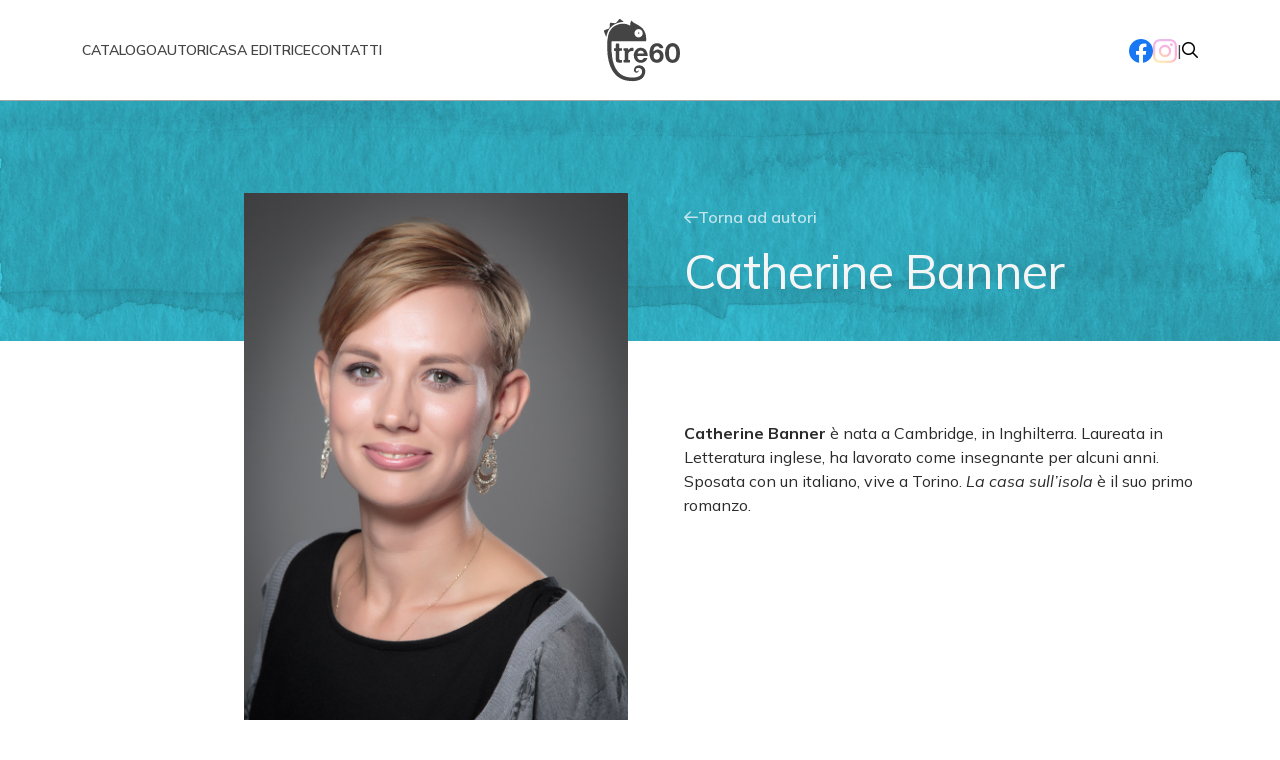

--- FILE ---
content_type: text/html;charset=utf-8
request_url: https://www.tre60libri.it/autori/catherine-banner
body_size: 3386
content:

  <!DOCTYPE html>

  <html xmlns="http://www.w3.org/1999/xhtml" lang="it">

                  

    <head>
      <meta charset="utf-8"/>

      <meta name="twitter:card" content="summary" />
<meta property="og:site_name" content="Tre60" />
<meta property="og:title" content="Catherine Banner" />
<meta property="og:type" content="website" />
<meta property="og:description" content="" />
<meta property="og:url" content="https://www.tre60libri.it/autori/catherine-banner" />
<meta property="og:image" content="https://www.tre60libri.it/++resource++plone-logo.svg" />
<meta property="og:image:type" content="image/svg+xml" />





<title>Catherine Banner &mdash; Tre60</title>

<meta name="viewport" content="width=device-width, initial-scale=1.0" />


      <!-- Google Tag Manager -->
      <script>(function (w, d, s, l, i) {
        w[l] = w[l] || [];
        w[l].push({
          'gtm.start':
                  new Date().getTime(), event: 'gtm.js'
        });
        var f = d.getElementsByTagName(s)[0],
                j = d.createElement(s), dl = l != 'dataLayer' ? '&l=' + l : '';
        j.async = true;
        j.src =
                'https://www.googletagmanager.com/gtm.js?id=' + i + dl;
        f.parentNode.insertBefore(j, f);
      })(window, document, 'script', 'dataLayer', 'GTM-PTVXR9LW');</script>
      <!-- End Google Tag Manager -->

      
      
      
      
    

      <script data-bundle="plone-fullscreen" integrity="sha384-yAbXscL0aoE/0AkFhaGNz6d74lDy9Cz7PXfkWNqRnFm0/ewX0uoBBoyPBU5qW7Nr" src="https://www.tre60libri.it/++webresource++6aa4c841-faf5-51e8-8109-90bd97e7aa07/++plone++static/plone-fullscreen/fullscreen.js"></script>
<script data-bundle="plone" integrity="sha384-88WIxwr7IIDkzzW+NEFi3j1XR3uC37FNzMzyStRdLZZxxYx3ETvHn4i/E3ljiz6/" src="https://www.tre60libri.it/++webresource++60a228a7-af0f-5ad7-b0c5-edd1e73aef77/++plone++static/bundle-plone/bundle.min.js"></script>
<script integrity="sha384-HlXR2xnWamm/TZ7Wg/MUBA8IIr8B4OPQQAsfqAV3bnNTV6gzYLpe0X3JK6x1BPHv" src="https://www.tre60libri.it/++webresource++0ac9c0eb-cdde-5a71-bfa6-4d15847cda8d//++theme++tre60-theme/js/theme.min.js"></script>
      
      <script src="++resource++tre60.site.js/inlineSVG.min.js"></script>
      <script>
        $(document).ready(function () {
          inlineSVG.init({
            svgSelector: '.js-svg',
            initClass: 'js-inlinesvg',
          });
        })

        $(function () {
          w = $(window).width();
          let $offsetTitle = $('.js-offset-title');
          console.log($offsetTitle)
          let $header = $('header');
          let offset = $offsetTitle.offset().top;
          let newOffset = offset - 80;
          $header.css({'padding-bottom': newOffset + 'px'});
        })
      </script>
    

      


    <link rel="canonical" href="https://www.tre60libri.it/autori/catherine-banner" />

  <link rel="preload icon" type="image/png" href="https://www.tre60libri.it/favicon.ico?name=favicon.png" />
  <link rel="mask-icon" href="https://www.tre60libri.it/favicon.ico?name=favicon.png" />



  <link href="https://www.tre60libri.it/@@search" rel="search" title="Cerca nel sito" />




<link data-bundle="plone-fullscreen" href="https://www.tre60libri.it/++webresource++ac83a459-aa2c-5a45-80a9-9d3e95ae0847/++plone++static/plone-fullscreen/fullscreen.css" media="all" rel="stylesheet" type="text/css" />
<link href="https://www.tre60libri.it/++webresource++fb0e87df-8bff-58d0-aee7-791321702bc2//++theme++tre60-theme/css/theme.min.css" media="all" rel="stylesheet" type="text/css" />
      <meta name="generator" content="Plone - https://plone.org/"/>

      <link rel="stylesheet" type="text/css" href="++resource++tre60.site.css/fontawesome.css"/>
      <link rel="stylesheet" type="text/css" href="++resource++tre60.site.css/fonts.css"/>
      <link rel="stylesheet" type="text/css" href="++resource++tre60.site.css/style.css?v=1.28"/>

      <script src="++resource++tre60.site.js/scripts.js?v=1.27"></script>

    </head>

    <body id="visual-portal-wrapper" class="col-content frontend icons-on portaltype-author section-autori site-tre60 subsection-catherine-banner template-view thumbs-on userrole-anonymous viewpermission-view" dir="ltr" data-base-url="https://www.tre60libri.it/autori/catherine-banner" data-view-url="https://www.tre60libri.it/autori/catherine-banner" data-portal-url="https://www.tre60libri.it" data-i18ncatalogurl="https://www.tre60libri.it/plonejsi18n" data-pat-pickadate="{&quot;date&quot;: {&quot;selectYears&quot;: 200}, &quot;time&quot;: {&quot;interval&quot;: 5 } }" data-pat-plone-modal="{&quot;actionOptions&quot;: {&quot;displayInModal&quot;: false}}">
      <!-- Google Tag Manager (noscript) -->
      <noscript>
        <iframe src="https://www.googletagmanager.com/ns.html?id=GTM-PTVXR9LW" height="0" width="0" style="display:none;visibility:hidden"></iframe>
      </noscript>
      <!-- End Google Tag Manager (noscript) -->

      <div class="fakeBody">

</div>

      <article id="portal-column-content">
        
      <nav class="m-nav js-nav">
        <div class="container">
          <div class="row">
            <div class="col-md-12">
              <div class="m-nav__inner">
                <ul class="m-menu">
                  
                    <li>
                      <a href="https://www.tre60libri.it/libri">Catalogo</a>
                      
                    </li>
                  
                    <li>
                      <a href="https://www.tre60libri.it/autori">Autori</a>
                      
                    </li>
                  
                    <li>
                      <a href="https://www.tre60libri.it/casa-editrice">Casa editrice</a>
                      
                    </li>
                  
                    <li>
                      <a href="https://www.tre60libri.it/contatti">Contatti</a>
                      
                    </li>
                  
                </ul>
                <button class="m-btn m-btn--menu js-btn-menu"><i class="fa-solid fa-bars"></i></button>
                <a class="m-logo" href="https://www.tre60libri.it"><img class="js-logo js-svg" src="++resource++tre60.site.images/logo-design.svg" alt="logo"></a>
                <div class="d-none d-lg-flex align-items-center" style="gap: 20px;">
                  <ul class="m-socials">
                    <li><a target="_blank" href="https://www.facebook.com/Tre60libri"><img class="js-svg" src="++resource++tre60.site.icons/icon_facebook.svg" alt="facebook"></a></li>
                    <li><a target="_blank" href="https://www.instagram.com/tre60libri/"><img class="js-svg" src="++resource++tre60.site.icons/icon_instagram.svg" alt="instagram"></a></li>
                  </ul>
                  <span>|</span>
                  <a class="m-btn m-btn--search" href="https://www.tre60libri.it/libri"><i class="fa-thin fa-magnifying-glass"></i></a>
                </div>
              </div>
            </div>
          </div>
        </div>
      </nav>
      <nav class="m-nav m-nav--mobile js-nav-mobile" style="--primaryColor: #000; --secondaryColor: #fff">
        <div class="container">
          <div class="row">
            <div class="col-md-12">
              <ul class="m-menu m-menu--mobile">
                
                  <li>
                    <a href="https://www.tre60libri.it/libri">Catalogo</a>
                    
                  </li>
                
                  <li>
                    <a href="https://www.tre60libri.it/autori">Autori</a>
                    
                  </li>
                
                  <li>
                    <a href="https://www.tre60libri.it/casa-editrice">Casa editrice</a>
                    
                  </li>
                
                  <li>
                    <a href="https://www.tre60libri.it/contatti">Contatti</a>
                    
                  </li>
                
              </ul>
            </div>
          </div>
        </div>
        <button class="m-nav__close js-nav-mobile-close"><i class="fas fa-times"></i></button>
      </nav>

      <header class="m-header m-header--author"></header>

      <section class="m-section m-section--author">
        <div class="container">
          <div class="m-book m-book--single">
            <div class="row justify-content-end">
              <div class="col-md-5">
                <figure class="m-author__image">
                  <img src="https://img.illibraio.it/images/2843670216761_0_800_0_0.jpg" alt="Catherine Banner"/>
                </figure>
              </div>
              <div class="col-md-6">
                <div class="m-author__inner">
                  <a class="m-btn m-btn--back" href="https://www.tre60libri.it/autori"><i class="far fa-arrow-left"></i> Torna ad autori</a>
                  <h1 class="m-author__title">Catherine Banner</h1>
                  <div class="js-offset-title"></div>

                  <div class="m-author__text"><p><strong>Catherine Banner</strong> è nata a Cambridge, in Inghilterra. Laureata in Letteratura inglese, ha lavorato come insegnante per alcuni anni. Sposata con un italiano, vive a Torino. <em>La casa sull’isola</em> è il suo primo romanzo.<br/></p></div>
                </div>
              </div>
            </div>
          </div>
        </div>
      </section>


      <section class="m-section m-section--grey">
        <div class="container">
          <div class="row justify-content-end">
            <div class="col-md-11">
              <h2 class="m-section__title" style="text-transform: none;">Le pubblicazioni di <strong>Catherine Banner</strong></h2>
            </div>
          </div>
          <div class="row">
            <div class="col-md-12">
              <div class="m-book m-book--small">
                
                  <div class="m-book__item">
                    <figure class="m-book__image" style="background:url(https://img.illibraio.it/images/9788867024124_0_0_400_0.jpg) no-repeat center /cover">
                      <a style="position: absolute; top: 0; right: 0; bottom: 0; left: 0;" href="https://www.tre60libri.it/libri/catherine-banner-la-casa-sullisola-9788867024124"></a>
                    </figure>
                    <h3 class="m-book__title"><a href="https://www.tre60libri.it/libri/catherine-banner-la-casa-sullisola-9788867024124">La casa sull'isola</a></h3>
                  </div>
                
              </div>
            </div>
          </div>
        </div>
      </section>
    
        <footer class="m-footer">
          <div class="m-footer__inner">
            <div class="container">
              <div class="row justify-content-between">
                <div class="col-md-3">
                  <a href="#"><img src="++resource++tre60.site.images/logo-design.svg" alt="logo"/></a>
                  <p class="m-footer__text">Una casa editrice del Gruppo editoriale Mauri Spagnol</p>
                  <a href="#" class="mb-4 mb-md-0"><img src="++resource++tre60.site.images/logo-gems.svg" alt="gems"/></a>
                </div>
                <div class="col-md-5">
                  <ul class="m-menu m-menu--footer">
                    <li><a href="https://www.tre60libri.it/libri">libri</a></li>
                    <li><a href="https://www.tre60libri.it/autori">autori</a></li>
                    <li><a href="https://www.tre60libri.it/casa-editrice">casa editrice</a></li>
                    <li><a href="https://www.tre60libri.it/contatti">contatti</a></li>
                  </ul>
                </div>
                <div class="col-md-3">
                  <ul class="m-socials justify-content-end">
                    <li><a target="_blank" href="https://www.facebook.com/Tre60libri"><img class="js-icon-facebook" src="++resource++tre60.site.icons/icon_facebook.svg" alt="facebook"></a></li>
                    <li><a target="_blank" href="https://www.instagram.com/tre60libri/"><img class="js-icon-instagram" src="++resource++tre60.site.icons/icon_instagram.svg" alt="instagram"></a></li>
                  </ul>
                </div>
              </div>
            </div>
          </div>
          <div class="m-footer__colophon">
            <div class="container">
              <div class="row">
                <div class="col-md-12">
                  <div class="inner">
                    <p>Gruppo editoriale Mauri Spagnol via Gherardini 10 Milano - partita IVA: 04997960960</p>
                    <ul>
                      <li><a href="#">Privacy Policy</a></li>
                      <li><a href="#">Terms of Service</a></li>
                      <li><a href="#">Cookies Settings</a></li>
                    </ul>
                  </div>
                </div>
              </div>
            </div>
          </div>
        </footer>
      </article>

    </body>
  </html>




--- FILE ---
content_type: text/css; charset=utf-8
request_url: https://www.tre60libri.it/autori/++resource++tre60.site.css/style.css?v=1.28
body_size: 4774
content:
.m-btn{border:0;background-color:rgba(0,0,0,0)}.m-btn--primary{display:inline-flex;align-items:center;gap:8px;font-size:16px;line-height:24px;font-weight:600;color:var(--secondaryColor);background-color:var(--primaryColor);margin-bottom:8px;padding:12px 24px}.m-btn--primary:visited{color:var(--secondaryColor)}.m-btn--primary:hover{color:var(--secondaryColor)}.m-btn--primary:active{color:var(--secondaryColor)}.m-btn--primary.small{display:flex;align-items:center;gap:8px;font-size:14px;line-height:20px;font-weight:600;color:var(--secondaryColor);padding:10px 16px}.m-btn--primary.small:visited{color:var(--secondaryColor)}.m-btn--primary.small:hover{color:var(--secondaryColor)}.m-btn--primary.small:active{color:var(--secondaryColor)}.m-btn--primary.small i{width:16px;text-align:center;color:var(--secondaryColor)}.m-btn--primary.ghost{background-color:rgba(0,0,0,0);border:1px solid #444;color:#444}.m-btn--primary.ghost:visited{color:#444}.m-btn--primary.ghost:hover{color:#444}.m-btn--primary.ghost:active{color:#444}.m-btn--secondary{display:flex;align-items:center;gap:8px;font-size:14px;line-height:20px;font-weight:600;color:#fff;background-color:var(--secondaryColor, #3abcd2);margin-bottom:8px;padding:10px 16px}.m-btn--secondary:visited{color:#fff}.m-btn--secondary:hover{color:#fff}.m-btn--secondary:active{color:#fff}.m-btn--secondary i{width:16px;text-align:center;color:#fff}.m-btn--secondary.ghost{color:var(--secondaryColor);border:1px solid var(--secondaryColor);background-color:rgba(0,0,0,0)}.m-btn--secondary.ghost:visited{color:var(--secondaryColor)}.m-btn--secondary.ghost:hover{color:var(--secondaryColor)}.m-btn--secondary.ghost:active{color:var(--secondaryColor)}.m-btn--secondary.ghost i{color:var(--secondaryColor)}.m-btn--back{display:flex;align-items:center;gap:8px;font-size:16px;line-height:24px;font-weight:600;color:rgba(255,255,255,.7);margin-bottom:0;padding:12px 0}.m-btn--back:visited{color:rgba(255,255,255,.7)}.m-btn--back:hover{color:rgba(255,255,255,.7)}.m-btn--back:active{color:rgba(255,255,255,.7)}.m-btn--back i{color:rgba(255,255,255,.7)}.m-btn--link{display:inline-flex;align-items:center;gap:8px;font-size:14px;font-weight:600;line-height:20px;color:var(--secondaryColor);border-bottom:1px solid var(--secondaryColor)}.m-btn--link:visited{color:var(--secondaryColor)}.m-btn--link:hover{color:var(--secondaryColor)}.m-btn--link:active{color:var(--secondaryColor)}.m-btn--menu{display:none}.m-btn--search{color:#000}.m-btn--search:visited{color:#000}.m-btn--search:hover{color:#000}.m-btn--search:active{color:#000}.m-btn--search i{font-weight:500}@media screen and (max-width: 991px){.m-btn--primary{font-size:14px;line-height:20px;padding:10px 16px}.m-btn--menu{display:block;font-size:24px;line-height:20px;color:var(--primaryColor)}}.m-slider{position:relative}.m-slider--header{padding-top:101px}.m-slider--header .m-slider__nav{position:absolute;bottom:50px;right:0;left:0;color:#444;transition:ease-out all .3s}.m-slider--header .m-slider__nav .m-btn{color:#444;transition:ease-out all .3s}.m-slider--header .m-slider__nav.white{color:#fff}.m-slider--header .m-slider__nav.white .m-btn{color:#fff}.m-slider--header .m-slider__pagination{padding:0;margin:0;list-style-type:none;display:flex}.m-slider--header .m-slider__pagination li{width:50px;height:1px;background-color:#444;transition:ease-out all .3s}.m-slider--header .m-slider__pagination li.current{height:2px;transition:ease-out all .3s}.m-slider--header .m-slider__pagination.white li{background-color:#fff}@media screen and (max-width: 767px){.m-slider--header{padding-top:63px}.m-slider--header .m-slider__nav{position:static;display:none}}.m-book__image{display:flex;justify-content:center}.m-book__image img{box-shadow:3px 4px 2px 0 rgba(0,0,0,.1),2px 4px 12px 0 rgba(0,0,0,.24)}.m-book--small{display:grid;grid-template-columns:repeat(auto-fill, minmax(calc(20% - 50px), 1fr));gap:60px;margin-bottom:75px}.m-book--small .m-book__image{position:relative;box-shadow:3px 4px 2px 0 rgba(0,0,0,.1),2px 4px 12px 0 rgba(0,0,0,.24);margin-bottom:16px;padding-bottom:155%}.m-book--small .m-book__title{font-size:18px;line-height:19px;font-weight:700;color:#2b2b2b;text-align:center;margin-bottom:6px}.m-book--small .m-book__title a{color:#2b2b2b}.m-book--small .m-book__title a:visited{color:#2b2b2b}.m-book--small .m-book__title a:hover{color:#2b2b2b}.m-book--small .m-book__title a:active{color:#2b2b2b}.m-book--small .m-book__description{font-size:16px;line-height:19px;font-weight:400;color:#575757;text-align:center;margin-bottom:0}.m-book--small .m-book__description a{font-weight:400;color:#575757}.m-book--small .m-book__description a:visited{color:#2b2b2b}.m-book--small .m-book__description a:hover{color:#575757}.m-book--small .m-book__description a:active{color:#575757}.m-book--small .m-book__text p{font-size:14px;line-height:20px;font-weight:400;text-align:center;color:#767676;margin-bottom:0}.m-book--big .m-book__image{margin-bottom:0}.m-book--big .m-book__inner{padding:0 80px}.m-book--big .m-book__title{font-size:48px;line-height:60px;font-weight:400;letter-spacing:-0.96px;color:var(--primaryColor);margin-bottom:8px}.m-book--big .m-book__title a{color:var(--primaryColor)}.m-book--big .m-book__title a:visited{color:var(--primaryColor)}.m-book--big .m-book__title a:hover{color:var(--primaryColor)}.m-book--big .m-book__title a:active{color:var(--primaryColor)}.m-book--big .m-book__author{display:block;font-size:24px;line-height:32px;font-weight:800;color:var(--primaryColor);margin-bottom:32px}.m-book--big .m-book__author span{font-size:16px;line-height:24px;font-weight:400}.m-book--big .m-book__author a{color:var(--primaryColor)}.m-book--big .m-book__author a:visited{color:var(--primaryColor)}.m-book--big .m-book__author a:hover{color:var(--primaryColor)}.m-book--big .m-book__author a:active{color:var(--primaryColor)}.m-book--big .m-book__text p{font-size:16px;line-height:24px;font-weight:400;color:var(--primaryColor);margin-bottom:0}.m-book--single .m-book__image{position:relative;margin-bottom:32px;padding:0 16px}.m-book--single .m-book__inner{padding:80px 24px 0 24px}.m-book--single .m-book__title{font-size:48px;line-height:60px;font-weight:400;letter-spacing:-0.96px;color:var(--primaryColor);margin-bottom:8px}.m-book--single .m-book__author{display:block;font-size:24px;line-height:32px;font-weight:800;color:var(--primaryColor);margin-bottom:32px}.m-book--single .m-book__author span{font-size:16px;line-height:24px;font-weight:400}.m-book--single .m-book__author a{color:var(--primaryColor)}.m-book--single .m-book__author a:visited{color:var(--primaryColor)}.m-book--single .m-book__author a:hover{color:var(--primaryColor)}.m-book--single .m-book__author a:active{color:var(--primaryColor)}.m-book--single .m-book__strillo{font-size:20px;line-height:30px;font-weight:800;margin-bottom:24px;padding-top:32px}.m-book--single .m-book__text{color:#2b2b2b;margin-bottom:24px;padding-top:32px}.m-book--single .m-book__text p{font-size:16px;line-height:24px;font-weight:400}.m-book--single .m-book__buttons{position:relative}.m-book--single .m-book__buttons .m-btn{width:50%}.m-book--single .m-book__info{font-size:12px;line-height:18px;padding:0 24px;margin-bottom:0}.m-book--single .m-book__info dt{font-weight:400;text-transform:uppercase;color:#767676}.m-book--single .m-book__info dd{font-weight:600;color:#444;margin-bottom:8px}.m-book--single .m-book__info dd.anteprima{padding-top:8px}.m-book--single .m-book__info dd:last-of-type{margin-bottom:0}.m-book--single .m-book__video{margin-bottom:40px}.m-book--single .m-book__video span{display:block;font-size:14px;line-height:20px;color:#767676}.m-book--single .m-book__quote{position:relative;background-color:#e6eced;margin-bottom:24px;padding:24px 16px}.m-book--single .m-book__quote h3{position:relative;display:flex;align-items:baseline;gap:8px;font-size:14px;line-height:20px;font-weight:400;text-transform:uppercase;color:#244748;margin-bottom:8px}.m-book--single .m-book__quote h3:before{content:"";width:32px;height:1px;background-color:#444}.m-book--single .m-book__quote p{font-size:14px;line-height:20px;font-weight:700;color:#244748;margin-bottom:0}.m-book--single .m-book__quote span{position:absolute;top:0;right:0;width:36px;height:36px;background-color:#fff}.m-book--single .m-book__quote span:before{content:"";position:absolute;top:0;left:0;width:0;height:0;border-bottom:36px solid #cdd;border-right:36px solid rgba(0,0,0,0);background-color:inherit}.m-book--single .m-book__quote--simple{background-color:rgba(0,0,0,0);padding:0}.m-book--single .m-book__quote--simple p{font-size:24px;line-height:30px;font-weight:300;font-style:italic;margin-bottom:8px}.m-book--single .m-book__quote--simple h3{font-size:16px;line-height:24px;font-weight:400;font-style:italic;text-transform:none;color:#767676}.m-book--single .m-book__quote--simple h3:before{content:"";width:32px;height:1px;background-color:#767676}.m-book--slider{display:block}.m-book--slider .m-book__item{margin:0 16px}.m-book--slider .m-book__title{font-size:18px;line-height:19px;font-weight:700;color:#2b2b2b;text-align:center;margin-bottom:6px}.m-book--slider .m-book__title a{color:#2b2b2b}.m-book--slider .m-book__title a:visited{color:#2b2b2b}.m-book--slider .m-book__title a:hover{color:#2b2b2b}.m-book--slider .m-book__title a:active{color:#2b2b2b}.m-book--slider .m-book__image{position:relative;box-shadow:3px 4px 2px 0 rgba(0,0,0,.1),2px 4px 12px 0 rgba(0,0,0,.24);margin-bottom:16px;padding-bottom:155%}.m-book--slider .m-book__description{font-size:16px;line-height:19px;font-weight:400;color:#575757;text-align:center;margin-bottom:0}.m-book--slider .m-book__description a{font-weight:400;color:#575757}.m-book--slider .m-book__description a:visited{color:#2b2b2b}.m-book--slider .m-book__description a:hover{color:#575757}.m-book--slider .m-book__description a:active{color:#575757}.m-book--slider .m-book__nav{position:relative;display:flex;align-items:center;justify-content:flex-end}.m-book--slider .slick-list{margin:0 -16px 32px -16px}.m-book--slider .slick-dots{position:absolute;width:auto;line-height:0;top:50%;left:50%;transform:translate(-50%, -50%);bottom:unset}.m-book--slider .slick-dots li{width:10px;height:10px}.m-book--slider .slick-dots li button{width:10px;height:10px;background-color:#d6d6d6;border-radius:50%;padding:0}.m-book--slider .slick-dots li button:before{content:none}.m-book--slider .slick-dots li.slick-active button{background-color:#244748}.m-book--six{grid-template-columns:repeat(auto-fill, minmax(calc(16% - 32px), 1fr));gap:32px}@media screen and (max-width: 1199px){.m-book--big .m-book__inner{padding:0}}@media screen and (max-width: 991px){.m-book--small{grid-template-columns:repeat(auto-fill, minmax(calc(33% - 34px), 1fr))}.m-book--single .m-book__image,.m-book--single .m-book__info{padding:0}.m-book--single .m-book__inner{padding:80px 0 0 0}.m-book--single .m-book__title{font-size:36px;line-height:44px;letter-spacing:-0.72px}.m-book--single .m-book__buttons .m-btn{width:100%}.m-book--single .m-book__author{margin-bottom:24px}.m-book--big .m-book__title{font-size:36px;line-height:44px;letter-spacing:-0.72px}.m-book--big .m-book__author{margin-bottom:24px}.m-book--big .m-book__text p{font-size:14px;line-height:20px}}@media screen and (max-width: 767px){.m-book--small{display:block;padding:0 60px}.m-book--small .m-book__item{margin-bottom:34px}.m-book--small .m-book__item:last-of-type{margin-bottom:0}.m-book--single .m-book__title{color:#2b2b2b}.m-book--single .m-book__author{color:#2b2b2b}.m-book--single .m-book__author a{color:#2b2b2b}.m-book--single .m-book__author a:visited{color:#2b2b2b}.m-book--single .m-book__author a:hover{color:#2b2b2b}.m-book--single .m-book__author a:active{color:#2b2b2b}.m-book--single .m-book__buttons{margin-bottom:20px}.m-book--single .m-book__image{align-items:flex-start;flex-direction:row-reverse;gap:8px;padding:0 12px}.m-book--single .m-book__image img{width:100%}.m-book--single .m-book__image .m-share{position:static;transform:none;padding:16px 8px}.m-book--single .m-book__image .m-share span{display:none}.m-book--single .m-book__image .m-share li a{font-size:26px;color:var(--primaryColor)}.m-book--single .m-book__image .m-share li a:visited{color:var(--primaryColor)}.m-book--single .m-book__image .m-share li a:hover{color:var(--primaryColor)}.m-book--single .m-book__image .m-share li a:active{color:var(--primaryColor)}.m-book--single .m-book__inner{padding:24px 12px 0 12px}.m-book--single .m-book__info{padding:0 12px}.m-book--single .m-book__text strong{font-size:18px;line-height:28px;margin-bottom:12px}.m-book--single .m-book__text p{font-size:14px;line-height:20px}.m-book--big .m-book__image{margin-bottom:24px}.m-book--slider .slick-list{margin:0}}*{-webkit-font-smoothing:antialiased;-moz-osx-font-smoothing:grayscale}body{font-family:"Mulish",sans-serif;color:#444}body.fixed{overflow:hidden}a{text-decoration:none}img{max-width:100%}.plone-toolbar-left .m-nav{left:60px}.plone-toolbar-left-expanded .m-nav{left:220px}.m-nav{position:fixed;top:0;right:0;bottom:auto;left:0;border-bottom:1px solid #a5a5a5;background-color:#fff;padding:37px 0;transition:ease-out all .3s;z-index:1}.m-nav__inner{display:flex;align-items:center;justify-content:space-between}.m-nav.ghost{background-color:rgba(0,0,0,0);border-bottom:none}.m-nav .socialIconsTop{display:flex;align-items:center;gap:12px}.m-nav .socialIconsTop svg path{fill:var(--primaryColor)}.m-nav .socialIconScrolled{display:none}.m-nav.scrolled{border-bottom:1px solid #a5a5a5;background-color:#fff;padding:18px 0;transition:ease-out all .3s}.m-nav.scrolled .m-menu li a{color:#2b2b2b}.m-nav.scrolled .m-logo svg{width:60px;transition:ease-out all .3s}.m-nav.scrolled .m-logo svg path{fill:#444}.m-nav.scrolled .socialIconsTop{display:none}.m-nav.scrolled .socialIconScrolled{display:flex;align-items:center;gap:12px}.m-nav.scrolled .m-btn--menu{color:#2b2b2b}.m-nav--mobile{display:none;position:fixed;top:0;right:0;bottom:0;left:0;background-color:#fff}.m-nav--mobile .m-nav__close{position:absolute;top:12px;left:15px;color:var(--primaryColor);background-color:rgba(0,0,0,0);border:0;font-size:24px}.m-nav--mobile.open{display:flex;align-items:center}.m-nav--mobile.scrolled .m-nav__close{top:15px;color:#000}@media screen and (max-width: 767px){.m-nav{padding:18px 0}}.m-menu{padding:0;margin:0;list-style-type:none;display:flex;gap:32px}.m-menu li{position:relative;display:flex;align-items:center;gap:10px}.m-menu li a{font-size:14px;line-height:20px;font-weight:600;color:var(--primaryColor, #444);text-transform:uppercase;transition:ease-out all .3s}.m-menu li a:visited{color:var(--primaryColor, #444)}.m-menu li a:hover{color:var(--primaryColor, #444)}.m-menu li a:active{color:var(--primaryColor, #444)}.m-menu li .m-submenu{padding:0;margin:0;list-style-type:none;display:none;position:absolute;left:0;right:0;background-color:#fff;padding:16px;box-shadow:0 0 5px 0 rgba(0,0,0,.1);border-radius:8px;min-width:120px;top:30px}.m-menu li .m-submenu li{margin-bottom:8px}.m-menu li .m-submenu li a{font-size:14px;line-height:20px;text-transform:none}.m-menu li .m-submenu li:last-of-type{margin-bottom:0}.m-menu li.hasSubmenu:after{font-family:"Font Awesome 6 Pro";content:""}.m-menu li.open.hasSubmenu:after{font-family:"Font Awesome 6 Pro";content:""}.m-menu--mobile li{justify-content:center;margin-bottom:48px}.m-menu--mobile li a{font-size:24px}.m-menu--footer{gap:64px}.m-menu--footer li a{color:#2b2b2b}.m-menu--footer li a:visited{color:#2b2b2b}.m-menu--footer li a:hover{color:#2b2b2b}.m-menu--footer li a:active{color:#2b2b2b}.m-menu--footer li .m-submenu{padding:0;margin:0;list-style-type:none;display:block;background:rgba(0,0,0,0);box-shadow:none}.m-menu--footer li .m-submenu li a{font-size:14px;line-height:20px;text-transform:none}@media screen and (max-width: 991px){.m-menu{display:none}.m-menu--mobile{display:block}.m-menu--footer{display:block;column-count:2}.m-menu--footer li{display:block;margin-bottom:12px}.m-menu--footer li .m-submenu{position:static}.m-menu--footer li .m-submenu li{margin-bottom:4px}}.m-logo{display:block;position:absolute;top:50%;left:50%;transform:translate(-50%, -50%)}.m-logo svg{width:88px;transition:ease-out all .3s}.m-logo svg path{fill:var(--primaryColor, #444)}@media screen and (max-width: 767px){.m-logo svg{width:70px}}.m-socials{padding:0;margin:0;list-style-type:none;display:flex;align-items:center;gap:12px}.m-socials li a svg{width:24px}@media screen and (max-width: 991px){.m-socials{display:none}}.m-header{padding:103px 0 0 0}.m-header__title{display:flex;align-items:center;gap:24px;font-size:60px;line-height:72px;font-weight:400;letter-spacing:-1.2px;color:#2b2b2b;margin-bottom:0;background-size:175px;background-position:0 -24px;background-repeat:no-repeat;padding:24px 0 32px 48px}.m-header__title:before{content:"";width:50px;height:3px;background-color:#444}.m-header__image{display:flex;justify-content:center;margin-bottom:0}.m-header--homepage{display:flex;align-items:center;transition:ease-out all .3s;padding:50px 0}.m-header--homepage .m-header__inner{padding-right:76px}.m-header--homepage .m-header__flag{display:block;max-width:118px;font-size:12px;line-height:18px;font-weight:700;color:var(--secondaryColor, #fff);text-transform:uppercase;background-color:var(--primaryColor, #3abcd2);margin-bottom:8px;padding:4px 10px;transition:ease-out all .3s}.m-header--homepage .m-header__title{font-size:48px;line-height:60px;font-weight:600;letter-spacing:-0.96px;color:#444;margin-bottom:16px;transition:ease-out all .3s;padding:0}.m-header--homepage .m-header__title:before{content:none}.m-header--homepage .m-header__text{margin-bottom:32px;transition:ease-out all .3s}.m-header--homepage .m-header__text p{font-size:18px;line-height:28px;font-weight:400;color:#444;margin-bottom:0}.m-header--homepage .m-header__image{position:relative;max-width:60%;margin:0 auto;padding:60px 0}.m-header--homepage .m-header__image img{box-shadow:3px 4px 2px 0 rgba(0,0,0,.1),2px 4px 12px 0 rgba(0,0,0,.24)}.m-header--homepage .m-header__image span{position:absolute;right:0;bottom:0;transform:translate(50%, 50%) rotateZ(-45deg);display:block;font-size:12px;line-height:18px;font-weight:700;color:#fff;text-transform:uppercase;text-align:center;width:80px;height:80px;background-color:#244748}.m-header--book{position:absolute;left:0;right:0;height:auto;padding:0 0 372px 0;display:flex;align-items:center;background:var(--secondaryColor) url("++resource++tre60.site.images/texture_watercolor.jpg") no-repeat;background-size:cover;background-blend-mode:multiply,normal;transition:ease-out all .3s}.m-header--author{position:absolute;left:0;right:0;height:auto;padding:0 0 340px 0;display:flex;align-items:center;background:#3acee6 url("++resource++tre60.site.images/texture_watercolor.jpg") no-repeat;background-size:cover;background-blend-mode:multiply,normal;transition:ease-out all .3s}.m-header--standard{background:#3acee6 url("++resource++tre60.site.images/texture_watercolor.jpg") no-repeat;background-size:cover;background-blend-mode:multiply,normal}.m-header--standard .m-header__title{color:#fff}.m-header--standard .m-header__title:before{background-color:#fff;margin-top:21px}.m-header--promo.slick-slide{align-items:center;height:80vh;padding:0}.m-header--promo .m-header__flag{display:inline-block;font-size:12px;line-height:18px;font-weight:700;color:#2b2b2b;text-transform:uppercase;background-color:#fff;margin-bottom:12px;padding:4px 10px}.m-header--promo .m-header__title{font-size:48px;font-weight:600;line-height:60px;letter-spacing:-0.96px;color:#fff;padding:0;margin-bottom:16px}.m-header--promo .m-header__title:before{content:none}.m-header--promo .m-header__text{margin-bottom:32px}.m-header--promo .m-header__text p{font-size:18px;font-weight:400;line-height:28px;color:#fff}.m-header.slick-slide{display:flex}@media screen and (max-width: 991px){.m-header--homepage .m-header__inner{padding-right:0}.m-header--homepage .m-header__title{font-size:36px;line-height:44px;font-weight:600;letter-spacing:-0.72px}.m-header--homepage .m-header__text p{font-size:16px;line-height:24px}.m-header--author{padding:0 0 77px 0}}@media screen and (max-width: 767px){.m-header{padding:61px 0 0 0}.m-header__title{font-size:48px;padding-bottom:0;padding-left:0}.m-header__image{display:block;padding-bottom:125%}.m-header--homepage{padding:0 0 24px}.m-header--homepage .m-header__image{max-width:80%;margin-bottom:8px;padding:24px 0}.m-header--homepage .m-header__title{white-space:nowrap;display:inline-block;transition:none}.m-header--homepage .m-header__text{margin-bottom:24px}.m-header--homepage .m-header__text p{display:-webkit-box;-webkit-line-clamp:3;-webkit-box-orient:vertical;overflow:hidden}.m-header--book{padding:0 0 480px 0}.m-header--promo .m-header__title{font-size:36px;line-height:48px}}.m-section{padding:80px 0}.m-section--novita{padding:180px 0 80px}.m-section__title{position:relative;font-size:24px;line-height:32px;font-weight:600;text-transform:uppercase;margin-bottom:40px;padding-left:40px}.m-section__title a{color:#444;font-weight:800;color:#444}.m-section__title a:visited{color:#444}.m-section__title a:hover{color:#444}.m-section__title a:active{color:#444}.m-section__title:before{position:absolute;left:0;bottom:10px;content:"";width:32px;height:2px;background-color:#3abcd2}.m-section__link{display:flex;align-items:center;justify-content:center;gap:8px;font-size:16px;line-height:24px;font-weight:800;color:#444}.m-section__link:visited{color:#444}.m-section__link:hover{color:#444}.m-section__link:active{color:#444}.m-section__link:after{font-family:"Font Awesome 6 Pro";content:""}.m-section__image{display:flex;justify-content:center;margin-bottom:0}.m-section__text{font-size:16px;line-height:24px}.m-section__text p{margin-bottom:40px}.m-section__text ul{margin-bottom:40px}.m-section__text ul li{margin-bottom:8px}.m-section--background{background:var(--secondaryColor) url("++resource++tre60.site.images/texture_watercolor.jpg") no-repeat;background-size:cover;background-blend-mode:multiply,normal}.m-section--background .m-section__title{color:var(--primaryColor)}.m-section--background .m-section__title:before{background-color:var(--primaryColor)}.m-section--background .m-section__text{color:var(--primaryColor)}.m-section--background .m-section__text p{font-size:16px;line-height:24px}.m-section--book{position:relative;padding:160px 0 80px 0}.m-section--grey{background-color:#fafafa}.m-section--author{position:relative;padding:193px 0 80px 0}@media screen and (max-width: 991px){.m-section{padding:102px 0 40px}.m-section--book{padding:160px 0}}@media screen and (max-width: 767px){.m-section{padding:81px 0 40px}.m-section--book{padding:80px 0 40px}}.m-footer{background-color:#ededed}.m-footer__inner{padding:80px 0}.m-footer__inner a{display:block}.m-footer__text{font-size:12px;line-height:18px}.m-footer__colophon{border-top:1px solid #d6d6d6;padding:32px 0}.m-footer__colophon .inner{display:flex;align-items:center;justify-content:center;gap:24px}.m-footer__colophon .inner p{font-size:12px;line-height:18px;margin-bottom:0}.m-footer__colophon .inner p a{color:#444}.m-footer__colophon .inner p a:visited{color:#444}.m-footer__colophon .inner p a:hover{color:#444}.m-footer__colophon .inner p a:active{color:#444}.m-footer__colophon .inner ul{padding:0;margin:0;list-style-type:none;display:flex;align-items:center;gap:16px}.m-footer__colophon .inner ul li{font-size:12px;line-height:18px}.m-footer__colophon .inner ul li a{color:#444}.m-footer__colophon .inner ul li a:visited{color:#444}.m-footer__colophon .inner ul li a:hover{color:#444}.m-footer__colophon .inner ul li a:active{color:#444}@media screen and (max-width: 767px){.m-footer__inner{padding:40px 0}.m-footer__colophon .inner{flex-direction:column;align-items:flex-start}}.m-share{position:absolute;bottom:0;left:-26px;display:flex;transform:translateX(-100%);align-items:center}.m-share ul{padding:0;margin:0;list-style-type:none;display:flex;flex-direction:column;gap:8px}.m-share ul li a{font-size:20px;line-height:1;color:#444}.m-share ul li a:visited{color:#444}.m-share ul li a:hover{color:#444}.m-share ul li a:active{color:#444}.m-share span{display:block;transform:rotate(-90deg);font-size:12px;line-height:18px;font-weight:400;text-transform:uppercase;height:0;margin-bottom:-16px}.m-author__inner{padding-left:32px}.m-author__title{font-size:48px;line-height:60px;font-weight:400;letter-spacing:-0.96px;color:#f5f5f5;margin-bottom:120px}.m-author__text p{font-size:16px;line-height:24px;font-weight:400;color:#2b2b2b}.m-author__image{display:flex;justify-content:flex-end}.m-author__image img{max-width:384px}.m-author--list{border-bottom:1px solid #ededed;padding:24px 16px}.m-author--list .m-author__title{margin-bottom:0;padding:0}.m-author--list .m-author__title a{font-size:24px;line-height:32px;font-weight:400;margin-bottom:0;padding:16px 8px;color:#2b2b2b}.m-author--list .m-author__title a:visited{color:#2b2b2b}.m-author--list .m-author__title a:hover{color:#2b2b2b}.m-author--list .m-author__title a:active{color:#2b2b2b}.m-author--list .m-author__text{padding:16px 16px 0}.m-author--list .m-author__text p{font-size:14px;line-height:20px;font-weight:400;margin-bottom:0;padding-bottom:0}.m-author--list .m-author__image{display:flex;justify-content:center;margin-bottom:0}.m-author--list .m-author__image img{max-width:120px}.m-author--list:last-of-type{border-bottom:0}@media screen and (max-width: 991px){.m-author--list .m-author__title{padding:0 8px}.m-author--list .m-author__text{padding:0}}@media screen and (max-width: 767px){.m-author__title{font-size:42px;margin-bottom:32px}.m-author--list{padding:24px 0}.m-author--list .m-author__title{line-height:0;margin-bottom:16px;padding:0}.m-author--list .m-author__title a{padding:0}.m-author--list .m-author__text{margin-bottom:16px;padding:0}.m-author--list .m-author__image{justify-content:flex-start}}.m-search{display:flex;align-items:center;gap:16px;border-bottom:1px solid #001c1d;margin-bottom:80px;padding:8px 16px}.m-search__input{width:100%;border:none}.m-search__input:focus{outline:0}.m-search:before{font-family:"Font Awesome 6 Pro";content:""}.m-filters{display:flex;align-items:center;justify-content:space-between;border-bottom:1px solid #ededed;margin-bottom:40px;padding-bottom:20px}.m-filters p{font-size:14px;line-height:20px;font-weight:400;color:#2b2b2b}.m-pagination{display:flex;align-items:center;justify-content:center;border-top:1px solid #ededed;padding:20px 0}.m-pagination .pagination{padding:0;margin:0;list-style-type:none;display:flex;align-content:center;gap:16px}.m-pagination .page-item a,.m-pagination .page-item span{display:flex;align-items:center;justify-content:center;width:40px;height:40px;font-size:14px;line-height:20px;font-weight:500;color:#a5a5a5;border-radius:8px;border-color:rgba(0,0,0,0)}.m-pagination .page-item.active span{color:#244748;background-color:#e6eced;border-radius:8px;border-color:#e6eced}.m-pagination .page-item.previous a{display:flex;align-content:center;gap:16px;width:auto;font-size:14px;line-height:20px;font-weight:600;color:#575757;border:none;background-color:rgba(0,0,0,0)}.m-pagination .page-item.previous a:before{font-family:"Font Awesome 6 Pro";content:""}.m-pagination .page-item.previous span{width:auto;color:#575757}.m-pagination .page-item.next a{display:flex;align-content:center;gap:16px;width:auto;font-size:14px;line-height:20px;font-weight:600;color:#575757;border:none;background-color:rgba(0,0,0,0)}.m-pagination .page-item.next a:after{font-family:"Font Awesome 6 Pro";content:""}.m-pagination .page-item.next span{width:auto;color:#575757}.m-pagination__arrow{display:flex;align-content:center;gap:8px;font-size:14px;line-height:20px;font-weight:600;color:#575757;border:none;background-color:rgba(0,0,0,0)}.m-pagination__arrow--prev:before{font-family:"Font Awesome 6 Pro";content:""}.m-pagination__arrow--next:after{font-family:"Font Awesome 6 Pro";content:""}.m-pagination__pages{padding:0;margin:0;list-style-type:none;display:flex;align-content:center;gap:2px}.m-pagination__pages li{display:flex;align-items:center;justify-content:center;width:40px;height:40px;font-size:14px;line-height:20px;font-weight:500;color:#a5a5a5;border-radius:8px}.m-pagination__pages li.active{color:#244748;background-color:#e6eced}@media screen and (max-width: 767px){.m-pagination .page-item{display:none}.m-pagination .page-item.previous,.m-pagination .page-item.next,.m-pagination .page-item.active{display:block}.m-pagination__arrow span{display:none}}.m-form__fieldset{margin-bottom:32px}.m-form__label{display:block;font-size:14px;font-weight:600;line-height:20px;color:#2b2b2b;margin-bottom:6px}.m-form__input,.m-form__textarea{width:100%;font-size:16px;line-height:24px;border:1px solid #d6d6d6;border-radius:6px;padding:8px 56px 8px 12px}.m-form__input.placeholder,.m-form__textarea.placeholder{color:#a5a5a5}.m-form__input:-moz-placeholder,.m-form__textarea:-moz-placeholder{color:#a5a5a5}.m-form__input::-moz-placeholder,.m-form__textarea::-moz-placeholder{color:#a5a5a5}.m-form__input:-ms-input-placeholder,.m-form__textarea:-ms-input-placeholder{color:#a5a5a5}.m-form__input::-webkit-input-placeholder,.m-form__textarea::-webkit-input-placeholder{color:#a5a5a5}.m-form__input:focus,.m-form__textarea:focus{outline:0}.m-form__submit{width:100%;font-size:14px;font-weight:600;line-height:20px;color:#fff;text-align:center;border:0;border-radius:6px;background-color:#244748;padding:8px 0}.m-form__checkbox{display:flex;align-items:flex-start;gap:8px;font-size:12px;font-weight:600;line-height:1;color:#2b2b2b}.m-box__row{display:flex;border-bottom:1px solid #d6d6d6}.m-box__row:last-of-type{border:0}.m-box__item{flex:1;text-align:center;border-right:1px solid #d6d6d6;padding:32px 40px}.m-box__item:last-of-type{border:0}.m-box__icon{margin-bottom:16px}.m-box__title{font-size:18px;font-weight:800;line-height:28px;color:#0c3132;margin-bottom:4px}.m-box__text p{font-size:16px;line-height:24px;color:#767676;margin-bottom:0}@media screen and (max-width: 767px){.m-box__row{display:block}.m-box__item{border-right:0;border-bottom:1px solid #d6d6d6}.m-box__item:last-of-type{border:0}}/*# sourceMappingURL=style.css.map */


--- FILE ---
content_type: image/svg+xml
request_url: https://www.tre60libri.it/autori/++resource++tre60.site.images/logo-gems.svg
body_size: 167978
content:
<svg width="302" height="37" viewBox="0 0 302 37" fill="none" xmlns="http://www.w3.org/2000/svg" xmlns:xlink="http://www.w3.org/1999/xlink">
<rect width="302" height="37" fill="url(#pattern0)"/>
<defs>
<pattern id="pattern0" patternContentUnits="objectBoundingBox" width="1" height="1">
<use xlink:href="#image0_3771_2124" transform="matrix(0.000786164 0 0 0.00641679 0 -0.000509944)"/>
</pattern>
<image id="image0_3771_2124" width="1272" height="156" xlink:href="[data-uri]"/>
</defs>
</svg>


--- FILE ---
content_type: text/javascript; charset=utf-8
request_url: https://www.tre60libri.it/autori/++resource++tre60.site.js/scripts.js?v=1.27
body_size: 476
content:
$(document).ready(function () {
    let $window = $(window);
    let $nav = $(".js-nav");
    let $navMobile = $(".js-nav-mobile");
    let navColor = $nav.css("color");
    let $colorPlaceholder = $('.js-colors');

    $window.on("load scroll", function () {
        let scrolled = $window.scrollTop();

        if ($nav.hasClass("ghost")) {
            if (scrolled > 0) {
                $nav.addClass("scrolled");
                // $nav.attr("style", "--primaryColor:" + "#000");
            } else {
                $nav.removeClass("scrolled");
                // $nav.attr("style", "--primaryColor:" + $colorPlaceholder.css("--primaryColor"));
            }
        } else {
            if (scrolled > 0) {
                $nav.addClass("scrolled");
            } else {
                $nav.removeClass("scrolled");
            }
        }

        if (scrolled > 0) {
            $navMobile.addClass("scrolled")
        } else {
            $navMobile.removeClass("scrolled")
        }
    });

    $(".js-has-submenu").on("click", function (e) {
        e.preventDefault();
        $(this).toggleClass("open");
        $(this).find(".js-submenu").toggle();
    });

    let $btnMenu = $(".js-btn-menu");
    let $navClose = $(".js-nav-mobile-close");

    $btnMenu.on("click", function () {
        $navMobile.toggleClass("open");
        $("body").toggleClass("fixed")
    })

    $navClose.on('click', function (e) {
        e.preventDefault();

        $navMobile.removeClass('open');
        $('body').removeClass('fixed');
    })

    w = $(window).width();
    let $offsetTitle = $('.js-offset-title');
    if ($offsetTitle.length > 0) {
        let $header = $('header');
        let offset = $offsetTitle.offset().top;
        let newOffset = offset - 80;
        $header.css({'padding-bottom': newOffset + 'px'});
    }
});


--- FILE ---
content_type: image/svg+xml
request_url: https://www.tre60libri.it/autori/++resource++tre60.site.images/logo-design.svg
body_size: 8683
content:
<svg width="88" height="88" viewBox="0 0 88 88" fill="none" xmlns="http://www.w3.org/2000/svg">
<path d="M34.378 19.6518C33.7832 17.7335 34.4529 15.8882 35.7637 14.5887C36.4708 16.0871 37.8432 16.7744 39.1958 17.4926C41.1388 18.5225 43.1192 19.4882 44.8529 20.8717C47.6748 23.1258 49.3116 26.0496 49.9548 29.6032C50.2544 31.2541 50.1399 32.8983 50.1817 34.5469C50.1949 35.0331 49.9967 35.1811 49.5341 35.1789C47.8819 35.1723 46.2297 35.2055 44.5797 35.2077C36.2813 35.2099 27.9852 35.2032 19.6868 35.2121C18.5149 35.2121 17.3451 35.3093 16.1732 35.3358C15.6731 35.3469 15.4242 35.5458 15.4264 36.0585C15.4506 39.5149 15.1973 42.9757 15.6775 46.4254C15.8493 47.6608 15.9088 48.9094 16.0322 50.1514C16.3252 53.1216 17.0191 56.0034 18.0324 58.8034C18.8211 60.9891 19.8785 63.0333 21.3059 64.8852C23.3657 67.5571 25.9959 69.4289 29.1703 70.4764C32.3051 71.5129 35.5478 71.809 38.8279 71.4532C40.7687 71.2433 42.6323 70.7527 44.2206 69.5062C46.0601 68.0631 46.6108 65.4885 45.5556 63.5659C44.7846 62.1625 42.205 61.4067 40.6916 62.304C39.98 62.7261 39.5835 63.8355 39.8677 64.6134C40.1937 65.5084 41.3436 65.7383 42.0287 65.0134C42.2711 64.757 42.4164 64.4123 42.6081 64.1073C42.7909 65.4863 42.5024 66.0388 41.348 66.5162C40.3523 66.9272 39.0482 66.5692 38.4226 65.6631C37.9511 64.9802 37.808 64.2554 37.9732 63.378C38.6318 59.8995 42.108 58.7835 44.7493 59.5636C45.4432 59.7692 46.1438 60.0299 46.765 60.3946C48.8137 61.599 49.5054 64.0609 49.2521 66.1869C49.1111 67.378 48.7212 68.6024 48.1837 69.7206C47.4545 71.2366 46.3641 72.377 44.9454 73.2278C43.476 74.1096 41.8503 74.5516 40.1805 74.8079C38.9909 74.9914 37.7705 75.1991 36.5809 75.1306C33.336 74.9472 30.0647 74.7969 26.9806 73.5991C24.0001 72.4433 21.3764 70.7261 19.2132 68.3372C16.3979 65.2278 14.5805 61.5681 13.3799 57.5791C12.2211 53.7315 11.5404 49.7978 11.395 45.7779C11.3091 43.3536 11.2034 40.9293 11.2012 38.5049C11.199 35.5259 11.4677 32.5491 12.1374 29.654C12.8159 26.7281 14.0473 24.0231 16.2657 21.8772C18.2461 19.9589 20.6341 18.8031 23.2621 18.1424C25.6391 17.5435 28.0535 17.4926 30.4348 18.1291C31.3446 18.3722 32.2126 18.781 33.0981 19.1214C33.4528 19.2584 33.8009 19.4109 34.3758 19.6473L34.378 19.6518ZM38.4578 27.3049C38.4424 29.6452 40.3391 31.4065 42.5773 31.422C44.8507 31.4375 46.7165 29.5833 46.7033 27.2916C46.6879 24.9137 44.9718 23.1324 42.6213 23.086C40.2532 23.0396 38.4292 24.9711 38.4578 27.3049Z" fill="#2B2B2B"/>
<path d="M64.2515 42.1315C63.844 42.127 63.5642 41.9944 63.388 41.5989C62.5597 39.7535 59.914 39.7889 58.6605 41.2828C57.8256 42.2795 57.4974 43.4707 57.3344 44.7193C57.2749 45.179 57.5437 45.3403 57.9314 45.1083C58.1495 44.9779 58.3323 44.79 58.5306 44.6287C61.2401 42.4165 65.5138 43.6696 66.9192 46.8961C67.7453 48.7901 67.8885 50.7503 67.1241 52.6884C66.1416 55.1835 64.2008 56.5095 61.597 56.7658C58.231 57.0951 55.6888 55.4885 54.367 52.3702C53.5916 50.5426 53.3273 48.6199 53.455 46.6641C53.5608 45.0243 53.7701 43.3911 54.3494 41.8199C55.3187 39.1922 57.5855 37.1701 60.8612 37.1369C62.8813 37.1148 64.5864 37.7823 66.016 39.1856C66.6615 39.8176 67.0646 40.5911 67.2299 41.4861C67.3158 41.948 67.1439 42.1602 66.6637 42.1668C66.276 42.1734 64.7009 42.1381 64.2515 42.1315ZM63.9013 50.1138C63.9013 48.1337 62.5002 46.5315 60.7709 46.5315C59.0416 46.5315 57.6406 48.1359 57.6406 50.1138C57.6406 52.0917 59.0416 53.6962 60.7709 53.6962C62.5002 53.6962 63.9013 52.0917 63.9013 50.1138Z" fill="#2B2B2B"/>
<path d="M76.608 56.9183C73.2882 56.9846 70.8077 54.81 69.8384 51.884C68.7942 48.7348 68.7766 45.526 69.8054 42.3613C70.594 39.9326 72.059 38.0386 74.6254 37.3646C77.1587 36.6994 79.5643 37.2099 81.4015 39.1061C82.7034 40.4519 83.3885 42.1249 83.7366 43.9834C84.1551 46.2221 84.1618 48.4409 83.6683 50.642C83.0427 53.4354 81.6967 55.7051 78.7646 56.5913C78.0751 56.799 77.3283 56.8123 76.608 56.9161V56.9183ZM76.5992 40.3834C73.8433 40.3834 72.9291 43.3646 72.9291 47.0398C72.9291 50.715 73.8631 53.6962 76.5992 53.6962C79.3352 53.6962 80.2692 50.715 80.2692 47.0398C80.2692 43.3646 79.3131 40.3834 76.5992 40.3834Z" fill="#2B2B2B"/>
<path d="M51.3643 51.9062C50.8665 54.799 48.0754 56.7946 45.0486 56.8211C42.4403 56.8454 40.4115 55.8996 38.9994 53.7073C38.2328 52.5161 37.8781 51.1879 37.8296 49.7537C37.768 47.9791 38.0852 46.3194 39.0699 44.8254C40.7066 42.3415 43.0836 41.4376 45.9231 41.8531C48.4653 42.2243 50.1417 43.8155 51.0163 46.1978C51.3665 47.1525 51.5119 48.1868 51.7014 49.1923C51.8093 49.7669 51.6639 49.9061 51.0691 49.9305C50.5184 49.9526 49.9677 49.9371 49.417 49.9371C47.1414 49.9371 44.8657 49.9371 42.5879 49.9371C41.2067 49.9371 41.1186 50.0454 41.4799 51.3691C42.1826 53.9437 44.5463 54.6111 46.2602 53.7382C46.7779 53.473 47.2074 52.9448 47.5511 52.4498C47.8132 52.0719 48.0512 51.8841 48.5094 51.8973C49.4522 51.9238 50.3973 51.9062 51.3643 51.9062ZM44.6102 47.6034V47.61C45.4165 47.61 46.2205 47.6255 47.0268 47.6056C47.8132 47.5857 47.93 47.4089 47.6811 46.6553C47.4145 45.8553 46.91 45.2741 46.1368 44.894C44.6829 44.1823 42.4866 44.6995 41.6341 46.9713C41.4733 47.4023 41.6605 47.5989 42.0879 47.6012C42.9294 47.6056 43.7709 47.6012 44.6146 47.6012L44.6102 47.6034Z" fill="#2B2B2B"/>
<path d="M23.143 39.8928C23.143 40.4453 23.143 40.9978 23.143 41.5481C23.143 41.9945 23.3413 42.2221 23.8127 42.2088C24.3613 42.1912 24.912 42.2199 25.4627 42.2088C25.8416 42.2 25.9496 42.3834 25.987 42.7414C26.1941 44.8055 26.1765 44.8343 24.0925 44.874C23.1563 44.8917 23.1474 44.8917 23.143 45.884C23.1364 47.9459 23.1342 50.0056 23.143 52.0675C23.1474 53.4288 23.6189 53.9349 24.9494 54.0365C25.1323 54.0498 25.3151 54.0476 25.5002 54.052C25.8042 54.0564 25.9848 54.189 25.9826 54.5161C25.9826 54.5537 25.9826 54.589 25.987 54.6266C26.1742 56.5581 25.987 56.7857 24.0396 56.746C23.2796 56.7305 22.5086 56.6355 21.7706 56.4564C20.3806 56.1183 19.8673 55.3935 19.8629 53.9238C19.8563 51.4951 19.8629 49.0663 19.8629 46.6376C19.8629 46.3437 19.8673 46.0475 19.8585 45.7536C19.8453 45.1923 19.5618 44.9006 19.0082 44.8785C18.898 44.874 18.7879 44.8674 18.6777 44.8785C18.2261 44.9227 17.9948 44.7658 18.0257 44.2663C18.0565 43.789 18.0543 43.3094 18.0257 42.832C17.997 42.3414 18.2151 42.1646 18.6755 42.2088C18.7835 42.2199 18.8958 42.2177 19.006 42.211C19.8122 42.1713 19.8475 42.147 19.8585 41.3005C19.8717 40.3061 19.8783 39.3138 19.8519 38.3193C19.8365 37.7757 19.9841 37.4928 20.5899 37.5259C21.2485 37.5635 21.9094 37.5436 22.5703 37.5326C22.991 37.5259 23.1607 37.7182 23.1519 38.1315C23.1386 38.7193 23.1497 39.3094 23.1497 39.8972L23.143 39.8928Z" fill="#2B2B2B"/>
<path d="M30.7208 56.4366C29.9498 56.4366 29.1788 56.4454 28.4078 56.4344C27.5266 56.4211 27.5266 56.4123 27.509 55.4863C27.5068 55.3029 27.5068 55.1172 27.509 54.9338C27.52 54.1117 27.5156 54.0785 28.3593 53.9459C28.9012 53.862 28.8572 53.515 28.8572 53.1415C28.8572 51.5216 28.8616 49.8995 28.8616 48.2796C28.8616 47.3581 28.8417 46.4365 28.866 45.5172C28.8792 45.0464 28.725 44.8188 28.2381 44.8696C27.705 44.9271 27.5112 44.6663 27.542 44.1536C27.564 43.7492 27.5685 43.3426 27.542 42.9381C27.5024 42.3414 27.7887 42.1801 28.3373 42.1956C29.3638 42.2243 30.3926 42.2265 31.4191 42.1956C31.9743 42.1779 32.2496 42.3459 32.1791 42.9403C32.1527 43.1569 32.1285 43.4089 32.2144 43.5923C32.2673 43.7094 32.5735 43.8265 32.6792 43.7735C32.8576 43.6829 32.9788 43.4641 33.1044 43.2851C34.0737 41.9017 35.4527 41.6365 36.9947 41.884C37.1665 41.9127 37.378 42.1779 37.4309 42.3724C37.5058 42.6464 37.4661 42.958 37.4529 43.2519C37.4287 43.8332 37.389 44.4122 37.3538 44.9934C36.8185 45.0111 36.2832 45.0288 35.7457 45.0486C33.5604 45.1282 32.2078 46.505 32.1814 48.7039C32.1637 50.1028 32.1703 51.5039 32.1814 52.9028C32.188 53.8575 32.2232 53.8796 33.1638 53.9393C34.0076 53.9946 34.0318 53.9946 34.0274 54.8167C34.0142 56.6465 34.2631 56.4167 32.4832 56.4344C31.895 56.441 31.309 56.4344 30.7208 56.4344V56.4366Z" fill="black"/>
<path d="M27.7449 15.9325C23.37 15.9325 19.5766 17.4131 16.1775 19.9789C12.6682 22.6286 11.124 26.4055 10.3397 30.8453C10.0666 30.4254 9.85951 30.1933 9.74937 29.9237C9.18542 28.5359 8.63469 27.1414 8.10159 25.7403C7.72709 24.7568 7.86367 24.4894 8.85498 24.0938C10.0424 23.6187 11.2077 23.0728 12.4237 22.6883C13.3335 22.401 13.5868 21.8331 13.6199 20.9778C13.6573 19.99 13.7587 19.0043 13.86 18.0209C13.9812 16.8341 14.0847 16.7391 15.3183 16.8275C16.411 16.9048 17.5058 17.0087 18.5919 17.1634C19.451 17.285 20.1008 17.1877 20.6516 16.3634C21.3631 15.3004 22.2355 14.3413 23.0748 13.3689C23.6453 12.7081 23.729 12.7081 24.4208 13.2496C25.542 14.1269 26.6391 15.0396 27.7449 15.9369V15.9325Z" fill="black"/>
<path d="M42.6695 27.7292C43.0552 27.7292 43.3678 27.4155 43.3678 27.0286C43.3678 26.6417 43.0552 26.3281 42.6695 26.3281C42.2838 26.3281 41.9712 26.6417 41.9712 27.0286C41.9712 27.4155 42.2838 27.7292 42.6695 27.7292Z" fill="black"/>
</svg>


--- FILE ---
content_type: text/javascript; charset=utf-8
request_url: https://www.tre60libri.it/++webresource++0ac9c0eb-cdde-5a71-bfa6-4d15847cda8d//++theme++tre60-theme/js/theme.min.js
body_size: 4
content:
!function(){"use strict";jQuery(document).ready(function(){})}();

--- FILE ---
content_type: image/svg+xml
request_url: https://www.tre60libri.it/autori/++resource++tre60.site.images/logo-design.svg
body_size: 8683
content:
<svg width="88" height="88" viewBox="0 0 88 88" fill="none" xmlns="http://www.w3.org/2000/svg">
<path d="M34.378 19.6518C33.7832 17.7335 34.4529 15.8882 35.7637 14.5887C36.4708 16.0871 37.8432 16.7744 39.1958 17.4926C41.1388 18.5225 43.1192 19.4882 44.8529 20.8717C47.6748 23.1258 49.3116 26.0496 49.9548 29.6032C50.2544 31.2541 50.1399 32.8983 50.1817 34.5469C50.1949 35.0331 49.9967 35.1811 49.5341 35.1789C47.8819 35.1723 46.2297 35.2055 44.5797 35.2077C36.2813 35.2099 27.9852 35.2032 19.6868 35.2121C18.5149 35.2121 17.3451 35.3093 16.1732 35.3358C15.6731 35.3469 15.4242 35.5458 15.4264 36.0585C15.4506 39.5149 15.1973 42.9757 15.6775 46.4254C15.8493 47.6608 15.9088 48.9094 16.0322 50.1514C16.3252 53.1216 17.0191 56.0034 18.0324 58.8034C18.8211 60.9891 19.8785 63.0333 21.3059 64.8852C23.3657 67.5571 25.9959 69.4289 29.1703 70.4764C32.3051 71.5129 35.5478 71.809 38.8279 71.4532C40.7687 71.2433 42.6323 70.7527 44.2206 69.5062C46.0601 68.0631 46.6108 65.4885 45.5556 63.5659C44.7846 62.1625 42.205 61.4067 40.6916 62.304C39.98 62.7261 39.5835 63.8355 39.8677 64.6134C40.1937 65.5084 41.3436 65.7383 42.0287 65.0134C42.2711 64.757 42.4164 64.4123 42.6081 64.1073C42.7909 65.4863 42.5024 66.0388 41.348 66.5162C40.3523 66.9272 39.0482 66.5692 38.4226 65.6631C37.9511 64.9802 37.808 64.2554 37.9732 63.378C38.6318 59.8995 42.108 58.7835 44.7493 59.5636C45.4432 59.7692 46.1438 60.0299 46.765 60.3946C48.8137 61.599 49.5054 64.0609 49.2521 66.1869C49.1111 67.378 48.7212 68.6024 48.1837 69.7206C47.4545 71.2366 46.3641 72.377 44.9454 73.2278C43.476 74.1096 41.8503 74.5516 40.1805 74.8079C38.9909 74.9914 37.7705 75.1991 36.5809 75.1306C33.336 74.9472 30.0647 74.7969 26.9806 73.5991C24.0001 72.4433 21.3764 70.7261 19.2132 68.3372C16.3979 65.2278 14.5805 61.5681 13.3799 57.5791C12.2211 53.7315 11.5404 49.7978 11.395 45.7779C11.3091 43.3536 11.2034 40.9293 11.2012 38.5049C11.199 35.5259 11.4677 32.5491 12.1374 29.654C12.8159 26.7281 14.0473 24.0231 16.2657 21.8772C18.2461 19.9589 20.6341 18.8031 23.2621 18.1424C25.6391 17.5435 28.0535 17.4926 30.4348 18.1291C31.3446 18.3722 32.2126 18.781 33.0981 19.1214C33.4528 19.2584 33.8009 19.4109 34.3758 19.6473L34.378 19.6518ZM38.4578 27.3049C38.4424 29.6452 40.3391 31.4065 42.5773 31.422C44.8507 31.4375 46.7165 29.5833 46.7033 27.2916C46.6879 24.9137 44.9718 23.1324 42.6213 23.086C40.2532 23.0396 38.4292 24.9711 38.4578 27.3049Z" fill="#2B2B2B"/>
<path d="M64.2515 42.1315C63.844 42.127 63.5642 41.9944 63.388 41.5989C62.5597 39.7535 59.914 39.7889 58.6605 41.2828C57.8256 42.2795 57.4974 43.4707 57.3344 44.7193C57.2749 45.179 57.5437 45.3403 57.9314 45.1083C58.1495 44.9779 58.3323 44.79 58.5306 44.6287C61.2401 42.4165 65.5138 43.6696 66.9192 46.8961C67.7453 48.7901 67.8885 50.7503 67.1241 52.6884C66.1416 55.1835 64.2008 56.5095 61.597 56.7658C58.231 57.0951 55.6888 55.4885 54.367 52.3702C53.5916 50.5426 53.3273 48.6199 53.455 46.6641C53.5608 45.0243 53.7701 43.3911 54.3494 41.8199C55.3187 39.1922 57.5855 37.1701 60.8612 37.1369C62.8813 37.1148 64.5864 37.7823 66.016 39.1856C66.6615 39.8176 67.0646 40.5911 67.2299 41.4861C67.3158 41.948 67.1439 42.1602 66.6637 42.1668C66.276 42.1734 64.7009 42.1381 64.2515 42.1315ZM63.9013 50.1138C63.9013 48.1337 62.5002 46.5315 60.7709 46.5315C59.0416 46.5315 57.6406 48.1359 57.6406 50.1138C57.6406 52.0917 59.0416 53.6962 60.7709 53.6962C62.5002 53.6962 63.9013 52.0917 63.9013 50.1138Z" fill="#2B2B2B"/>
<path d="M76.608 56.9183C73.2882 56.9846 70.8077 54.81 69.8384 51.884C68.7942 48.7348 68.7766 45.526 69.8054 42.3613C70.594 39.9326 72.059 38.0386 74.6254 37.3646C77.1587 36.6994 79.5643 37.2099 81.4015 39.1061C82.7034 40.4519 83.3885 42.1249 83.7366 43.9834C84.1551 46.2221 84.1618 48.4409 83.6683 50.642C83.0427 53.4354 81.6967 55.7051 78.7646 56.5913C78.0751 56.799 77.3283 56.8123 76.608 56.9161V56.9183ZM76.5992 40.3834C73.8433 40.3834 72.9291 43.3646 72.9291 47.0398C72.9291 50.715 73.8631 53.6962 76.5992 53.6962C79.3352 53.6962 80.2692 50.715 80.2692 47.0398C80.2692 43.3646 79.3131 40.3834 76.5992 40.3834Z" fill="#2B2B2B"/>
<path d="M51.3643 51.9062C50.8665 54.799 48.0754 56.7946 45.0486 56.8211C42.4403 56.8454 40.4115 55.8996 38.9994 53.7073C38.2328 52.5161 37.8781 51.1879 37.8296 49.7537C37.768 47.9791 38.0852 46.3194 39.0699 44.8254C40.7066 42.3415 43.0836 41.4376 45.9231 41.8531C48.4653 42.2243 50.1417 43.8155 51.0163 46.1978C51.3665 47.1525 51.5119 48.1868 51.7014 49.1923C51.8093 49.7669 51.6639 49.9061 51.0691 49.9305C50.5184 49.9526 49.9677 49.9371 49.417 49.9371C47.1414 49.9371 44.8657 49.9371 42.5879 49.9371C41.2067 49.9371 41.1186 50.0454 41.4799 51.3691C42.1826 53.9437 44.5463 54.6111 46.2602 53.7382C46.7779 53.473 47.2074 52.9448 47.5511 52.4498C47.8132 52.0719 48.0512 51.8841 48.5094 51.8973C49.4522 51.9238 50.3973 51.9062 51.3643 51.9062ZM44.6102 47.6034V47.61C45.4165 47.61 46.2205 47.6255 47.0268 47.6056C47.8132 47.5857 47.93 47.4089 47.6811 46.6553C47.4145 45.8553 46.91 45.2741 46.1368 44.894C44.6829 44.1823 42.4866 44.6995 41.6341 46.9713C41.4733 47.4023 41.6605 47.5989 42.0879 47.6012C42.9294 47.6056 43.7709 47.6012 44.6146 47.6012L44.6102 47.6034Z" fill="#2B2B2B"/>
<path d="M23.143 39.8928C23.143 40.4453 23.143 40.9978 23.143 41.5481C23.143 41.9945 23.3413 42.2221 23.8127 42.2088C24.3613 42.1912 24.912 42.2199 25.4627 42.2088C25.8416 42.2 25.9496 42.3834 25.987 42.7414C26.1941 44.8055 26.1765 44.8343 24.0925 44.874C23.1563 44.8917 23.1474 44.8917 23.143 45.884C23.1364 47.9459 23.1342 50.0056 23.143 52.0675C23.1474 53.4288 23.6189 53.9349 24.9494 54.0365C25.1323 54.0498 25.3151 54.0476 25.5002 54.052C25.8042 54.0564 25.9848 54.189 25.9826 54.5161C25.9826 54.5537 25.9826 54.589 25.987 54.6266C26.1742 56.5581 25.987 56.7857 24.0396 56.746C23.2796 56.7305 22.5086 56.6355 21.7706 56.4564C20.3806 56.1183 19.8673 55.3935 19.8629 53.9238C19.8563 51.4951 19.8629 49.0663 19.8629 46.6376C19.8629 46.3437 19.8673 46.0475 19.8585 45.7536C19.8453 45.1923 19.5618 44.9006 19.0082 44.8785C18.898 44.874 18.7879 44.8674 18.6777 44.8785C18.2261 44.9227 17.9948 44.7658 18.0257 44.2663C18.0565 43.789 18.0543 43.3094 18.0257 42.832C17.997 42.3414 18.2151 42.1646 18.6755 42.2088C18.7835 42.2199 18.8958 42.2177 19.006 42.211C19.8122 42.1713 19.8475 42.147 19.8585 41.3005C19.8717 40.3061 19.8783 39.3138 19.8519 38.3193C19.8365 37.7757 19.9841 37.4928 20.5899 37.5259C21.2485 37.5635 21.9094 37.5436 22.5703 37.5326C22.991 37.5259 23.1607 37.7182 23.1519 38.1315C23.1386 38.7193 23.1497 39.3094 23.1497 39.8972L23.143 39.8928Z" fill="#2B2B2B"/>
<path d="M30.7208 56.4366C29.9498 56.4366 29.1788 56.4454 28.4078 56.4344C27.5266 56.4211 27.5266 56.4123 27.509 55.4863C27.5068 55.3029 27.5068 55.1172 27.509 54.9338C27.52 54.1117 27.5156 54.0785 28.3593 53.9459C28.9012 53.862 28.8572 53.515 28.8572 53.1415C28.8572 51.5216 28.8616 49.8995 28.8616 48.2796C28.8616 47.3581 28.8417 46.4365 28.866 45.5172C28.8792 45.0464 28.725 44.8188 28.2381 44.8696C27.705 44.9271 27.5112 44.6663 27.542 44.1536C27.564 43.7492 27.5685 43.3426 27.542 42.9381C27.5024 42.3414 27.7887 42.1801 28.3373 42.1956C29.3638 42.2243 30.3926 42.2265 31.4191 42.1956C31.9743 42.1779 32.2496 42.3459 32.1791 42.9403C32.1527 43.1569 32.1285 43.4089 32.2144 43.5923C32.2673 43.7094 32.5735 43.8265 32.6792 43.7735C32.8576 43.6829 32.9788 43.4641 33.1044 43.2851C34.0737 41.9017 35.4527 41.6365 36.9947 41.884C37.1665 41.9127 37.378 42.1779 37.4309 42.3724C37.5058 42.6464 37.4661 42.958 37.4529 43.2519C37.4287 43.8332 37.389 44.4122 37.3538 44.9934C36.8185 45.0111 36.2832 45.0288 35.7457 45.0486C33.5604 45.1282 32.2078 46.505 32.1814 48.7039C32.1637 50.1028 32.1703 51.5039 32.1814 52.9028C32.188 53.8575 32.2232 53.8796 33.1638 53.9393C34.0076 53.9946 34.0318 53.9946 34.0274 54.8167C34.0142 56.6465 34.2631 56.4167 32.4832 56.4344C31.895 56.441 31.309 56.4344 30.7208 56.4344V56.4366Z" fill="black"/>
<path d="M27.7449 15.9325C23.37 15.9325 19.5766 17.4131 16.1775 19.9789C12.6682 22.6286 11.124 26.4055 10.3397 30.8453C10.0666 30.4254 9.85951 30.1933 9.74937 29.9237C9.18542 28.5359 8.63469 27.1414 8.10159 25.7403C7.72709 24.7568 7.86367 24.4894 8.85498 24.0938C10.0424 23.6187 11.2077 23.0728 12.4237 22.6883C13.3335 22.401 13.5868 21.8331 13.6199 20.9778C13.6573 19.99 13.7587 19.0043 13.86 18.0209C13.9812 16.8341 14.0847 16.7391 15.3183 16.8275C16.411 16.9048 17.5058 17.0087 18.5919 17.1634C19.451 17.285 20.1008 17.1877 20.6516 16.3634C21.3631 15.3004 22.2355 14.3413 23.0748 13.3689C23.6453 12.7081 23.729 12.7081 24.4208 13.2496C25.542 14.1269 26.6391 15.0396 27.7449 15.9369V15.9325Z" fill="black"/>
<path d="M42.6695 27.7292C43.0552 27.7292 43.3678 27.4155 43.3678 27.0286C43.3678 26.6417 43.0552 26.3281 42.6695 26.3281C42.2838 26.3281 41.9712 26.6417 41.9712 27.0286C41.9712 27.4155 42.2838 27.7292 42.6695 27.7292Z" fill="black"/>
</svg>
